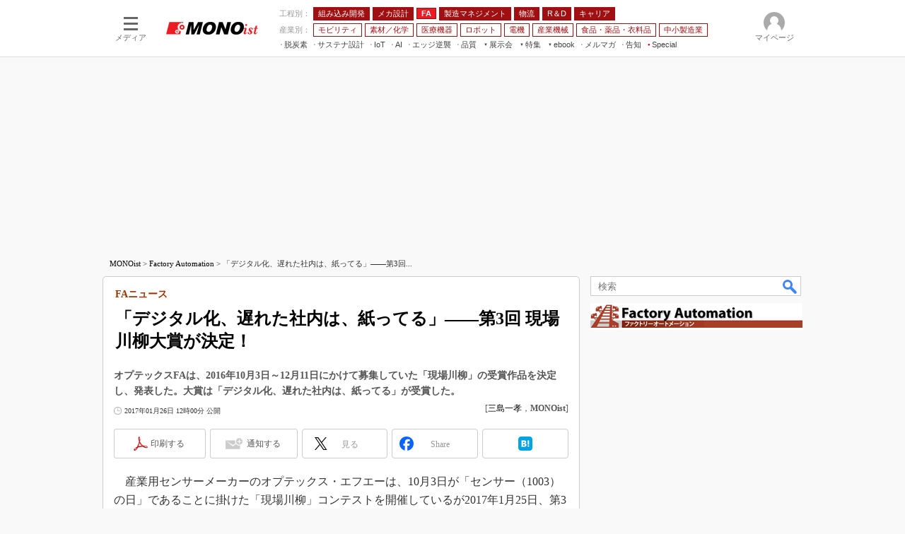

--- FILE ---
content_type: text/html
request_url: https://monoist.itmedia.co.jp/mn/spv/1701/26/news070.html
body_size: 19466
content:
























































<!DOCTYPE html>
<html lang="ja">
<head>
<meta charset="shift_jis">





<!-- headTop -->


















<meta http-equiv="x-dns-prefetch-control" content="on">

<meta name="referrer" content="no-referrer-when-downgrade">
<script>var masterChannel='mn',masterType='article',prFlag='',ttprFlag='',erFlag = '',swspv='(none)',summaryFlag='(none)',summaryURL='',referenceFlag='(none)';</script>
<script src="/js/spv/movePC2SP.js?date=202509161040"></script>

<link rel="apple-touch-icon" sizes="152x152" href="https://image.itmedia.co.jp/nac/spv/mn_apple-touch-icon-152x152.png">


<meta name="apple-mobile-web-app-title" content="MONOist">

<meta name="viewport" content="initial-scale=1,user-scalable=1,maximum-scale=5">
<meta name="format-detection" content="telephone=no">


	
		
		<meta name="TMP_SeriesID" id="TMP_SeriesID" content="187">
	
	
		
		<meta name="TMP_JointWriterID" id="TMP_JointWriterID" content="205753">
	
	
		
			
				
				<link rel="canonical" href="https://monoist.itmedia.co.jp/mn/articles/1701/26/news070.html">
			
		
	



<script type="application/ld+json">
{
"@context":"https://schema.org",
"@type":"Organization",
"url":"https://monoist.itmedia.co.jp/mn/spv/",
"logo":"https://image.itmedia.co.jp/images/logo/w200_mn.png"
}
</script>
<script type="application/ld+json">
{
"@context":"https://schema.org",
"@type":"Person",
"name":"MONOist",
"url":"https://monoist.itmedia.co.jp/mn/spv/",
"sameAs":["https://www.facebook.com/MONOist","https://twitter.com/MONOist_itmedia"]
}
</script>
<!-- /headTop -->



<meta property="og:title" content="「デジタル化、遅れた社内は、紙ってる」――第3回 現場川柳大賞が決定！">
<meta property="og:description" content="オプテックスFAは、2016年10月3日～12月11日にかけて募集していた「現場川柳」の受賞作品を決定し、発表した。大賞は「デジタル化、遅れた社内は、紙ってる」が受賞した。">
<meta property="og:site_name" content="MONOist">
<!-- OGP -->
<!-- article -->
<meta property="og:url" content="https://monoist.itmedia.co.jp/mn/articles/1701/26/news070.html">
<meta property="og:type" content="article">
<meta property="og:image" content="https://image.itmedia.co.jp/mn/articles/1701/26/l_km_senryu1.jpg">

<meta property="article:published_time" content="2017-01-26T12:00:00">

<meta property="fb:app_id" content="534261890081474">
<meta name="twitter:card" content="summary">
<meta name="twitter:site" content="@MONOist_itmedia">
<meta name="twitter:creator" content="@MONOist_itmedia">


<!-- /OGP -->

<title>「デジタル化、遅れた社内は、紙ってる」――第3回 現場川柳大賞が決定！：FAニュース - MONOist</title>










<meta name="robots" content="max-image-preview:standard">


<!-- JSONLD ARTICLE -->
<script type="application/ld+json">
{
"@context":"https://schema.org",
"@type":"NewsArticle",
"mainEntityOfPage":{
"@type":"WebPage",
"@id":"https://monoist.itmedia.co.jp/mn/spv/1701/26/news070.html"
},
"isAccessibleForFree": "False",
"hasPart": {
"@type": "WebPageElement",
"isAccessibleForFree": "False",
"cssSelector": ".subscription"
},
"image":["https://image.itmedia.co.jp/images/logo/1200x630_500x500_mn.gif"],
"datePublished":"2017-01-26T12:00:00Z",
"dateModified":"2017-01-26T12:00:00Z",
"headline":"「デジタル化、遅れた社内は、紙ってる」――第3回 現場川柳大賞が決定！：FAニュース",
"author":
{
"@type":"Person",
"name":"三島一孝",
"url":"https://www.itmedia.co.jp/author/205753/spv/"
},
"publisher":{
"@type":"Organization",
"name":"MONOist",
"url":"https://monoist.itmedia.co.jp/mn/spv/",
"logo":{
"@type":"ImageObject",
"url":"https://image.itmedia.co.jp/images/logo/amp_publisher_mn.gif"
}
},
"description":"オプテックスFAは、2016年10月3日～12月11日にかけて募集していた「現場川柳」の受賞作品を決定し、発表した。大賞は「デジタル化、遅れた社内は、紙ってる」が受賞した。",
"articleSection":"ニュース",
"keywords":"FA,川柳,コンテスト,FAニュース,産業用センサー,最近の注目ニュース,Factory Automation"
}
</script>
<script type="application/ld+json">
{
"@context":"https://schema.org",
"@type":"BreadcrumbList",
"itemListElement":
[
{"@type":"ListItem","position":1,"item":{"@id":"https://monoist.itmedia.co.jp/mn/spv/","name":"MONOist","image":"https://image.itmedia.co.jp/images/logo/w200_mn.png"}},

{"@type":"ListItem","position":2,"item":{"@id":"https://monoist.itmedia.co.jp/mn/spv/1701/26/news070.html","name":"「デジタル化、遅れた社内は、紙ってる」――第3回 現場川柳大賞が決定！"}}

]
}
</script>

<script type="application/ld+json">
{
"@context":"https://schema.org",
"@type":"BreadcrumbList",
"itemListElement":
[
{"@type":"ListItem","position":1,"item":{"@id":"https://monoist.itmedia.co.jp/mn/spv/","name":"MONOist","image":"https://image.itmedia.co.jp/images/logo/w200_mn.png"}},
{"@type":"ListItem","position":2,"item":{"@id":"https://monoist.itmedia.co.jp/mn/series/spv/","name":"連載一覧"}},
{"@type":"ListItem","position":3,"item":{"@id":"https://monoist.itmedia.co.jp/mn/series/187/spv/","name":"FAニュース"}},
{"@type":"ListItem","position":4,"item":{"@id":"https://monoist.itmedia.co.jp/mn/spv/1701/26/news070.html","name":"「デジタル化、遅れた社内は、紙ってる」――第3回 現場川柳大賞が決定！"}}
]
}
</script>

<!-- /JSONLD ARTICLE -->
<meta name="channel" content="MONOist">
<meta name="masterChannel" content="mn">
<meta name="masterType" content="article">
<meta name="prFlag" content="">
<meta name="ttprFlag" content="">
<meta name="keywordIDs" content=",,">
<meta name="adOption" content="/fa">
<meta name="adOptionName" content="/fa">
<meta name="extraIDs" content="at-news	ao-mn-subtop-fa	kw-recomendnews	kw-mn-subtop-fa">
<meta name="TTIDs" content="at-news">
<meta name="ccid" content="">
<meta name="rcid" content="">
<meta name="rcid_filename" content="">
<meta name="erFlag" content="">
<meta name="build" content="2017年1月26日">
<meta name="keywords" content="FA,川柳,コンテスト,FAニュース,産業用センサー,最近の注目ニュース,Factory Automation">
<meta name="description" content="オプテックスFAは、2016年10月3日～12月11日にかけて募集していた「現場川柳」の受賞作品を決定し、発表した。大賞は「デジタル化、遅れた社内は、紙ってる」が受賞した。">

<meta name="adpath" content="root/smartphone/mn/article">


<meta name="cXenseParse:itm-subsc-flag" content="1">
<meta name="cXenseParse:itm-subsc-type" content="force">

<meta name="host" content="https://monoist.itmedia.co.jp">
<meta name="pcurl" content="/mn/articles/1701/26/news070.html">
<meta name="spurl" content="/mn/spv/1701/26/news070.html">
<meta name="referenceURL" content="/mn/spv/1701/26/news070_00.html" id="referenceURL">
<script>
const ArticleDataDefinition = {
    VariousURLs: {
        HOST: 'https://monoist.itmedia.co.jp',
        PCV: '/mn/articles/1701/26/news070.html',
        SPV: '/mn/spv/1701/26/news070.html',
        AMP: '/mn/amp/1701/26/news070.html',
        SUMMARY_SPV: '',
        REFERENCE_PCV: '/mn/articles/1701/26/news070_00.html',
        REFERENCE_SPV: '/mn/spv/1701/26/news070_00.html'
    }
};
</script>

<!--mn globalStylesheet-->
<link rel="stylesheet" href="https://www.itmedia.co.jp/css/spv/html5base_v2.css?date=202503051103">
<link rel="stylesheet" href="https://www.itmedia.co.jp/css/spv/cmsInput_v2.css?date=202509081222">
<link rel="stylesheet" href="https://www.itmedia.co.jp/css/spv/gam.css?date=202511041037">
<!--/mn globalStylesheet-->


<!--mn globalJavascript-->

<script src="/js/spv/html5base.js?date=202512091010"></script>
<script src="/js/spv/articles.js?date=202501291050"></script>

<script src="//fc.itmedia.co.jp/fpcookie?site_id=itm_" async></script>
<!--/mn globalJavascript-->


<!-- mn gtag_head.html -->

	
<!-- GAM設定 -->
<script src="/js/gamServerEnvironment.js?date=202107151140"></script>
<script>
window.googletag = window.googletag || {};
window.googletag.cmd = window.googletag.cmd || [];
</script>
<script async src="https://securepubads.g.doubleclick.net/tag/js/gpt.js"></script>
<script src="/js/lib/gam_common.js?date=202511251350"></script>
<script>
// 共通処理
window.gam_logop = {};
// refresh処理
const refreshGam = function(slot,dc){
	googletag.cmd.push(function(){
		let gframe = '';
// 共通

// article all
	
// article
		if(slot == 'SpvLink') gframe = [gam_spl1,gam_spl2,gam_spl3,gam_spl4,gam_spl5,gam_spl6,gam_spl7,gam_spl8,gam_spl9,gam_spl10];
		if(slot == 'BelowArtRectangle') gframe = [gam_bar1];
		if(slot == 'TextAd') gframe = [gam_txt1,gam_txt2,gam_txt3],dc = true;
	

		if(gframe) googletag.pubads().refresh(gframe);
		if(dc) gamDeliveryCheck();
	});
};

// refresh引数
// 共通

// article共通
		
// article
var gam_spl1,gam_spl2,gam_spl3,gam_spl4,gam_spl5,gam_spl6,gam_spl7,gam_spl8,gam_spl9,gam_spl10,gam_txt1,gam_txt2,gam_txt3,gam_bar1;
	

googletag.cmd.push(function(){
	googletag.pubads().collapseEmptyDivs();
	googletag.pubads().setCentering(true);
// ユニット設定
	const sd = '/43042345/mn/';
// 共通

// article共通
	
// article
	gam_bar1 = googletag.defineSlot(sd + 'SP_article_BelowArtRectangle',[[300,250],[300,300],[300,600]],'SP_BelowArtRectangle').addService(googletag.pubads());
	gam_spl1 = googletag.defineSlot(sd + 'SP_SpvLink',['fluid'],'SP_SpvLink_1').setTargeting('slot_pos','1').addService(googletag.pubads());
	gam_spl2 = googletag.defineSlot(sd + 'SP_SpvLink',['fluid'],'SP_SpvLink_2').setTargeting('slot_pos','2').addService(googletag.pubads());
	gam_spl3 = googletag.defineSlot(sd + 'SP_SpvLink',['fluid'],'SP_SpvLink_3').setTargeting('slot_pos','3').addService(googletag.pubads());
	gam_spl4 = googletag.defineSlot(sd + 'SP_SpvLink',['fluid'],'SP_SpvLink_4').setTargeting('slot_pos','4').addService(googletag.pubads());
	gam_spl5 = googletag.defineSlot(sd + 'SP_SpvLink',['fluid'],'SP_SpvLink_5').setTargeting('slot_pos','5').addService(googletag.pubads());
	gam_spl6 = googletag.defineSlot(sd + 'SP_SpvLink',['fluid'],'SP_SpvLink_6').setTargeting('slot_pos','6').addService(googletag.pubads());
	gam_spl7 = googletag.defineSlot(sd + 'SP_SpvLink',['fluid'],'SP_SpvLink_7').setTargeting('slot_pos','7').addService(googletag.pubads());
	gam_spl8 = googletag.defineSlot(sd + 'SP_SpvLink',['fluid'],'SP_SpvLink_8').setTargeting('slot_pos','8').addService(googletag.pubads());
	gam_spl9 = googletag.defineSlot(sd + 'SP_SpvLink',['fluid'],'SP_SpvLink_9').setTargeting('slot_pos','9').addService(googletag.pubads());
	gam_spl10 = googletag.defineSlot(sd + 'SP_SpvLink',['fluid'],'SP_SpvLink_10').setTargeting('slot_pos','10').addService(googletag.pubads());
	gam_txt1 = googletag.defineSlot(sd + 'SP_article_Text',['fluid'],'SP_Text_1').setTargeting('slot_pos','1').addService(googletag.pubads());
	gam_txt2 = googletag.defineSlot(sd + 'SP_article_Text',['fluid'],'SP_Text_2').setTargeting('slot_pos','2').addService(googletag.pubads());
	gam_txt3 = googletag.defineSlot(sd + 'SP_article_Text',['fluid'],'SP_Text_3').setTargeting('slot_pos','3').addService(googletag.pubads());
	

	gam_keyValue(); // Key-Value取得
	googletag.pubads().enableSingleRequest();
	googletag.pubads().disableInitialLoad();
	googletag.enableServices();
});
</script>

<!-- /mn gtag_head.html -->


<!-- gtm.html -->
<!-- Google Tag Manager -->
<script>(function(w,d,s,l,i){w[l]=w[l]||[];w[l].push({'gtm.start':
new Date().getTime(),event:'gtm.js'});var f=d.getElementsByTagName(s)[0],
j=d.createElement(s),dl=l!='dataLayer'?'&l='+l:'';j.async=true;j.src=
'https://www.googletagmanager.com/gtm.js?id='+i+dl;f.parentNode.insertBefore(j,f);
})(window,document,'script','dataLayer','GTM-W3CLTQN');</script>
<!-- End Google Tag Manager -->
<!-- /gtm.html -->

<!--headBtm-->

<!--/headBtm-->

</head>
<body id="mn" class="">
<!--bodyTop-->



<!-- Cxense Header -->
<script src="//cx.api.itmedia.co.jp/v1.js"></script>
<script src="//tr.api.itmedia.co.jp/cc/v1.js"></script>
<script src="//cdn.cxense.com/cx.js"></script>
<script src="//cdn.cxense.com/cx.cce.js"></script>
<script src="/js/lib/cx_v2_cce.js?date=202507231610"></script>
<script>
var cx_segments = cX.getUserSegmentIds({persistedQueryId:'32780b6d6fb51c7b1fefeb67a7e3305b165e5c6a'});
var cx_k_param = cx_api_itm('ad');
</script>

<!--/bodyTop-->

<!--masterBodyWrapStart-->
<div id="slideBox_footer"></div>
<div id="masterWrap">
<div id="slideBox_transparent"></div>
<div class="slideBox" id="slideBox_left"><!-- SLIDE LEFT -->

	<!--localNavigation mn -->
	<div id="slideLeft_local"></div>


	<div id="slideLeft_backnum"></div>


<div id="slideLeft_global"></div>
<!-- SLIDE LEFT -->
</div>
<div class="slideBox" id="slideBox_right"><div id="setting"></div>
</div>
<div id="headerstyle_fixed">
<header id="masterHeader">
	<div id="masterHeaderCustomise">
		<div class="slideBtn" id="slideBtn_left"><div class="slideBtnArea"></div></div>
		<div class="slideBtn" id="slideBtn_rank"><div class="slideBtnArea"></div></div>
		<div class="slideBtn" id="slideBtn_search"><div class="slideBtnArea"></div></div>
		<div class="slideBtn" id="slideBtn_right"><div class="slideBtnArea"></div></div>
	</div>
	<div id="masterLogoGroup">
		<div id="masterLogo">
		
			
		<a href="//monoist.itmedia.co.jp/mn/spv/"><img src="https://image.itmedia.co.jp/images/logo/spvheader_mn.gif" width="90" height="13" alt="MONOist"></a>
			
		
		</div>
	</div>
</header>
</div>
<div id="colBoxRankingTop"></div>
<div id="colBoxSearchTop"><div class="colBoxSearch">

	<div class="colBox" style="padding:0 5px;">
		<div class="colBoxOuter">
			<div class="colBoxHead"><div class="colBoxHeadname">検索</div></div>
		</div>
		<div id="colBoxSearchClose"></div>
	</div>
	<gcse:search></gcse:search>

</div></div>
<div id="masterWrapOuter">
<div id="masterWrapInner">
<div id="headerstyle_static"></div>

<!-- parts_warning -->

<div id="colBoxHeaderInformation"></div><!--DOM INNER HTML 用（告知等）-->

	<!-- HTML SCROLL NAVIGATION -->


<link rel="stylesheet" href="https://www.itmedia.co.jp/css/spv/parts_scrollNavigation.css?202208241050">
<div id="colBoxHeaderNavigation" class="colBox colBoxScrollNavigation">
<div id="colBoxHeaderNavigationOut" class="colBoxScrollNavOut bg-Red">
<div id="colBoxHeaderNavigationIn" class="colBoxScrollNavIn">
<a href="https://monoist.itmedia.co.jp/mn/subtop/embedded/spv/" class="">組み込み開発</a><a href="https://monoist.itmedia.co.jp/mn/subtop/mecha/spv/" class="">メカ設計</a><a href="https://monoist.itmedia.co.jp/mn/subtop/pro/spv/" class="">製造マネジメント</a><a href="https://monoist.itmedia.co.jp/mn/subtop/carele/spv/" class="">モビリティ</a><a href="https://monoist.itmedia.co.jp/mn/subtop/fa/spv/" class="">FA</a><a href="https://monoist.itmedia.co.jp/mn/subtop/material_chemical/spv/" class="">素材／化学</a><a href="https://www.itmedia.co.jp/topics/1606/iiot/" class="">製造業×IoT</a><a href="https://monoist.itmedia.co.jp/mn/subtop/features/quality/" class="">製造業×品質</a><a href="https://monoist.itmedia.co.jp/mn/subtop/features/sustainable/" class="">サステナブル設計</a><a href="https://monoist.itmedia.co.jp/mn/subtop/editorsnote/spv/" class="">編集後記</a>
</div>
</div>
</div>
<script>
(function(){
	const sn = document.getElementById('colBoxHeaderNavigation');
	const sn_out = document.getElementById('colBoxHeaderNavigationOut');
	const sn_in = document.getElementById('colBoxHeaderNavigationIn');
	const sn_class = 'colBox colBoxScrollNavigation';
	const sn_a = sn_out.getElementsByTagName('a');
	let sn_w = 0;
	for(var i = 0; i < sn_a.length; i++){
		sn_w += getElementWH(sn_a[i])['w'];
		sn_a[i].addEventListener('touchstart',function(evt){
			evt.target.className += ' active';
		},false);
		sn_a[i].addEventListener('touchend',function(evt){
			evt.target.className = evt.target.className.replace(' active','');
		},false);
	}
	const float_evt = function(){
		const sn_bw = getBrowserWH()['w'];
		if(sn_bw < sn_w){
			var mv = sn_out.scrollLeft;
			sn_in.style.width = (sn_w + 1) + 'px';
			if(mv <= 0){
				sn.className = sn_class + ' rightArrow';
			}else if(mv >= (sn_w - sn_bw)){
				sn.className = sn_class + ' leftArrow';
			}else{
				sn.className = sn_class + ' leftArrow rightArrow';
			}
		}
	};
	float_evt();
	sn_out.addEventListener('scroll',float_evt,false);
})();
</script>
<!-- parts_scrollNavigation_mn -->








<!-- AFFILIAT -->

	<!-- masterType = article -->
	
		<!-- prFlag = not PR -->
		
			<!-- masterChannel = other -->
			<!-- no AFFILIAT -->
		
	




<!--masterBodyWrapStart-->

<div id="masterBody">
	<!--masterBodyStart-->
<!--masterBodyStart-->

	<div id="masterContents">
		<div id="masterMain">
			<!--masterMainStart-->


	
		
			<!-- NOT Ads under masterMain -->
		
	



	





<!--masterMainStart-->

				<article id="cmsWrap">
					<div id="cmsHeader" class="cmsHeader">
						<div id="cmsType" class="cmsType">ニュース</div>
						<div id="cmsDate" class="cmsDate"><time id="update" class="update" datetime="2017-01-26T12:00:00">2017年1月26日</time></div>
						<div id="cmsTitleGroup">
						<div id="cmsTitle" class="cmsTitle"><h1 class="title"><span class="title__maintext">「デジタル化、遅れた社内は、紙ってる」――第3回 現場川柳大賞が決定！</span><i class="title__delimiter">：</i><i class="title__subtitle">FAニュース</i></h1></div>
						
						<div id="cmsAbstract" class="cmsAbstract">
						<p>オプテックスFAは、2016年10月3日～12月11日にかけて募集していた「現場川柳」の受賞作品を決定し、発表した。大賞は「デジタル化、遅れた社内は、紙ってる」が受賞した。</p>
						</div>
						
						</div>
						<div id="cmsInfo" class="cmsInfo">
							<span id="byline" class="byline">[<a href="https://www.itmedia.co.jp/author/205753/spv/" class="cmsAuthorlink">三島一孝</a>，MONOist]</span>
							<span id="pclink" class="pclink"><a href="javascript:void(0);" onClick="movePC2SP({'name':'pc2sp','click':true});">PC用表示</a></span>
							<span id="reflink"><a href="/mn/spv/1701/26/news070_00.html">関連情報</a></span>
						</div>
					</div>
					<!--cmsBodyWrapStart-->

	<!-- masterChannel ne kn -->
	
	<!-- SOCIALBUTTON TOP -->
	
		
			<div class="colBoxClear h5px"></div>
			<div class="wrap_social wrap_social_big" data-position="top">
				<div class="box_social"><div class="btn_social btn_social_fb">Share</div></div>
				<div class="box_social"><div class="btn_social btn_social_tw">Tweet</div></div>
				<div class="box_social"><div class="btn_social btn_social_ln">LINE</div></div>
				<div class="box_social"><div class="btn_social btn_social_hb">Hatena</div></div>
				
			</div>
			<div class="colBoxClear h5px"></div>
		
	

	<!-- PR TEXT -->
	
		
			
				
				<!-- masterChannel ne news -->
				
				
				<div id="TextAd">
					<div id="SP_Text_1" style="width:auto;min-height:24px;"></div>
					<div id="SP_Text_2" style="width:auto;min-height:24px;"></div>
					<div id="SP_Text_3" style="width:auto;min-height:24px;"></div>
					<script>refreshGam('TextAd');</script>
				</div>
				
			
		
	

<!--cmsBodyWrapStart-->

					<div id="cmsBody">
						<!--cmsBodyStart-->
<!-- SET LOGO -->

	<!-- masterType == article -->
	
		<!-- masterChannel ne lifestyle|ait|news|business -->
	

<!--cmsBodyStart-->

							<div id="cmsMark"><!-- null for itmedia-->
</div>
							<!-- cmsBodyCtrlTop -->
							
							<!-- cmsBodyMainStart -->



<div id="cmsBodyMain">
							
							
<p>　産業用センサーメーカーのオプテックス・エフエーは、10月3日が「センサー（1003）の日」であることに掛けた「現場川柳」コンテストを開催しているが2017年1月25日、第3回コンテストの受賞作品を発表した。</p>
<p>　オプテックス・エフエーでは、センサーの日に掛け、毎年10月にFA用センサーに関する啓蒙企画を実施。その目玉企画である「現場川柳」とは、モノづくりに関わる製造・開発設計・物流・営業などのあらゆる“現場”にまつわるエピソードを五・七・五で表現したもので、2014年に第1回を開催した。この第1回の開催で、大賞の「最近は、検査も妻も、非接触」など秀逸な作品が集まり恒例となり、2016年度は第3回コンテストが開催されていた。</p>
<p>　第3回の応募作品総数は前回の2倍以上となる7187作品となり、社内選考委員とともに、元エンジニア漫画家の見ル野栄司氏を特別選考委員に招き、大賞（1作品）、新設の見ル野賞（1作品）、優秀賞（3作品）、入賞（10作品）を選出した。大賞、優秀賞、見ル野賞に選ばれたのは以下の通り。</p><!--articles_ad1-->

	<!-- SPBANNER -->
	
	<!-- nl|fav|kn|ait|bt|edn|ee|enterprise|executive|mm|mn|smartjapan|tf|tt -->
	

<!--articles_ad1-->

<div class="subscription">
<h2 class="format--crosshead">大賞「デジタル化、遅れた社内は、紙ってる」</h2>
<!--CAP-->
<div id="col250c"><a name="l_km_senryu1.jpg"></a><a href="https://image.itmedia.co.jp/l/im/mn/articles/1701/26/l_km_senryu1.jpg"><img src="https://image.itmedia.co.jp/mn/articles/1701/26/km_senryu1.jpg" width="245" height="221" alt="photo"></a></div>
<!--CAPEND-->
<h2 class="format--crosshead">優秀賞「AIは、無いが我が社にゃ、愛がある」</h2>
<!--CAP-->
<div id="col250c"><a name="l_km_senryu2.jpg"></a><a href="https://image.itmedia.co.jp/l/im/mn/articles/1701/26/l_km_senryu2.jpg"><img src="https://image.itmedia.co.jp/mn/articles/1701/26/km_senryu2.jpg" width="245" height="231" alt="photo"></a></div>
<!--CAPEND-->
<h2 class="format--crosshead">優秀賞「妻怒る、故障の製品、我が社製」</h2>
<!--CAP-->
<div id="col250c"><a name="l_km_senryu3.jpg"></a><a href="https://image.itmedia.co.jp/l/im/mn/articles/1701/26/l_km_senryu3.jpg"><img src="https://image.itmedia.co.jp/mn/articles/1701/26/km_senryu3.jpg" width="245" height="234" alt="photo"></a></div>
<!--CAPEND-->
<h2 class="format--crosshead">優秀賞「宇宙行く、部品へそっと、指紋付け」</h2>
<!--CAP-->
<div id="col250c"><a name="l_km_senryu4.jpg"></a><a href="https://image.itmedia.co.jp/l/im/mn/articles/1701/26/l_km_senryu4.jpg"><img src="https://image.itmedia.co.jp/mn/articles/1701/26/km_senryu4.jpg" width="245" height="231" alt="photo"></a></div>
<!--CAPEND-->
<h2 class="format--crosshead">見ル野賞「定年後、再雇用され、テクノロ爺」</h2>
<!--CAP-->
<div id="col250c"><a name="l_km_senryu5.jpg"></a><a href="https://image.itmedia.co.jp/l/im/mn/articles/1701/26/l_km_senryu5.jpg"><img src="https://image.itmedia.co.jp/mn/articles/1701/26/km_senryu5.jpg" width="245" height="234" alt="photo"></a></div>
<!--CAPEND-->
<br clear="all">
<p>　その他の入賞作品は以下のようになっている。</p>
<ul>
<li>長男の、出来の悪さは、初期不良（てぬきうどんさん）</li>
<li>日本製、汗して造る、外国人（夜明け前さん）</li>
<li>赤ボタン、1度は押して、みたくなる（しげぽん118さん）</li>
<li>見学の、子供の指摘が、ドリル並み（coniさん）</li>
<li>合わぬなら、合うまで測ろう、別ノギス（松庵さん）</li>
<li>この俺を、センサーだけは、無視しない（さごじょうさん）</li>
<li>騒音で、パントマイムが、上手くなる（さんじろうさん）</li>
<li>検査機の、電源忘れて、不良ゼロ（土日静寂さん）</li>
<li>なぜ残る、迷子の部品、君の名は（ひだまりんさん）</li>
<li>鉄分は、現場で取れと、妻が言う（じゃずさん）</li>
</ul>
<p>　同社では第3回の応募作品の傾向として「『IoT』や『AI』など、デジタル化による革新が進むものづくりのトレンドをうたった作品が多かった」とコメントしている。</p>
<div class="endkwd"><div class="box">
<h2 class="format--crosshead">関連キーワード</h2>
<h3 class="format--subheading"><A href="https://www.itmedia.co.jp/spv/keywords/fa.html">FA</A> | <A href="https://www.itmedia.co.jp/spv/keywords/senryu.html">川柳</A> | <A href="https://www.itmedia.co.jp/spv/keywords/contest.html">コンテスト</A> | <A href="https://www.itmedia.co.jp/spv/keywords/fa_news.html">FAニュース</A> | <A href="https://www.itmedia.co.jp/spv/keywords/sangyo_sensor.html">産業用センサー</A></h3>
<br clear="all"><span></span></div></div>
<!-- include ad before related -->
</div><!-- subscription end -->

							<div id="cmsCopyright"><p><p>Copyright &copy; ITmedia, Inc. All Rights Reserved.</p>
</p></div>
							</div>






	
		<!--insert_articles_ad-->
		
	

<!--articles_ad2-->



		
<div id="cmsReference"><a href="/mn/spv/1701/26/news070_00.html">関連情報</a></div>
<script>(function(d){var id = 'cmsReference',my_e = d.getElementById(id).getElementsByTagName('a')[0];touch2click(my_e,function(){cx_pp_event(id);});})(document);</script>
		



<!-- cmsSeriesList -->

	<!-- SeriesID_Flag == 1 -->
	
		<!-- SeriesID ne 962 -->
	<div id="cmsSeriesList"></div>
	<script src="/js/spv/cmsSeriesList.js?date=202309051440"></script>
	<script src="/include/series/187/list.json" defer></script>
	



	<!-- NOT TT LOGLY -->


<!-- TT PR NO byline -->

	<!-- masterChannel = not tt -->



<!-- SOCIALBUTTON BTM -->

	<!-- NOT SOCIALBUTTON BTM -->



	
		<div id="belowArticleRectangle" class="colBoxIndex colBoxIndexAD">
			<!-- AD RECTANGL JS OR IFRAME -->
			
			<div id="BelowArtRectangle" class="gad">
				<div id="SP_BelowArtRectangle" style="min-width:300px;min-height:250px;"></div>
				<script>refreshGam('BelowArtRectangle');</script>
			</div>
			
		</div>
	


<!--articles_ad2-->

<!-- cmsBodyMainEnd -->

							
							<!-- cmsBodyCtrlBtm -->

	<!-- masterChannel ne business -->

<!-- /cmsBodyCtrlBtm -->
							
							<div class="endlink" id="endlinkConnection">
<h3 class="format--subheading">関連記事</h3>
<ul id="art">
<li class="endlink-art" id="endlink-art1"><a href="https://monoist.itmedia.co.jp/mn/spv/1601/22/news089.html"><img src="https://image.itmedia.co.jp/mn/articles/1601/22/news089.jpg" width="80" height="60" alt="「ライバルは、昔同期で、今はロボ」――第2回 現場川柳大賞が決定！" align="left">「ライバルは、昔同期で、今はロボ」――第2回 現場川柳大賞が決定！</a><br>
オプテックスFAは、2015年10月3日～12月13日まで募集していた「現場川柳」の受賞作品を決定し、発表した。</li>
<li class="endlink-art" id="endlink-art2"><a href="https://monoist.itmedia.co.jp/mn/spv/1501/16/news031.html"><img src="https://image.itmedia.co.jp/mn/articles/1501/16/news031.jpg" width="80" height="60" alt="「最近は、検査も妻も、非接触」――第1回 現場川柳 大賞が決定！" align="left">「最近は、検査も妻も、非接触」――第1回 現場川柳 大賞が決定！</a><br>
オプテックスFAは、2014年10月3日～11月30日まで募集していた「現場川柳」の受賞作品を決定し、発表した。</li>
<li class="endlink-art" id="endlink-art3"><a href="https://monoist.itmedia.co.jp/mn/spv/1410/03/news069.html"><img src="https://image.itmedia.co.jp/mn/articles/1410/03/news069.jpg" width="80" height="60" alt="製造現場にまつわる「FA現場川柳」の募集を開始――オプテックスFA" align="left">製造現場にまつわる「FA現場川柳」の募集を開始――オプテックスFA</a><br>
オプテックスFAは、10月3日が「センサーの日」であることを掛け、産業用画像センサーの普及促進のため、製造現場にまつわる「FA現場川柳」の募集を開始した。入賞作品については12月上旬に発表する。</li>
<li class="endlink-art" id="endlink-art4"><a href="https://monoist.itmedia.co.jp/mn/spv/1701/16/news039.html"><img src="https://image.itmedia.co.jp/mn/articles/1701/16/news039.jpg" width="80" height="60" alt="スマートファクトリーがいよいよ現実解へ、期待される「見える化」の先" align="left">スマートファクトリーがいよいよ現実解へ、期待される「見える化」の先</a><br>
ドイツのインダストリー4.0がきっかけとなり関心が高まった、IoTを活用したスマートファクトリー化への動きだが、2017年は現実的成果が期待される1年となりそうだ。既に多くの実証成果が発表されているが、2017年は、実導入ベースでの成功事例が生まれることが期待される。</li>
<li class="endlink-art" id="endlink-art5"><a href="https://monoist.itmedia.co.jp/mn/spv/1701/11/news044.html"><img src="https://image.itmedia.co.jp/mn/articles/1701/11/news044.jpg" width="80" height="60" alt="機械は人の仕事を奪わない、“人とロボットがともに働く現場”が拡大へ" align="left">機械は人の仕事を奪わない、“人とロボットがともに働く現場”が拡大へ</a><br>
2016年は人工知能関連技術が大きな注目を集めて「機械が人間の仕事を奪う」という議論が大いに盛り上がりを見せた。こうした一方で2017年には「現場」において、こうした動きと逆行するように見える「人とロボットが協力して働く世界」が始まりを迎える。</li>
</ul>
<h3 class="format--subheading">関連リンク</h3>
<ul id="lnk">
<li class="endlink-lnk" id="endlink-lnk1"><a href="http://www.optex-fa.jp/senryu/results_03/" target="_blank" rel="noopener">第3回現場川柳 結果</a></li>
<li class="endlink-lnk" id="endlink-lnk2"><a href="http://www.optex-fa.jp/" target="_blank" rel="noopener">オプテックス・エフエー</a></li>
<li class="endlink-lnk" id="endlink-lnk3"><a href="https://monoist.itmedia.co.jp/mn/subtop/fa/" target="_blank" rel="noopener">MONOist　FAフォーラム</a></li>
<li class="endlink-lnk" id="endlink-lnk4"><a href="https://id.itmedia.jp/isentry/contents?sc=df4865fca1f159162557359ef967f9502087f57527b0e030e139933e54f3061e&lc=9553627933b214db60798fe40d2b4f8497781d024f53d62dc1b12469b7d53784" target="_blank" rel="noopener">FAメルマガ登録ページ</a></li>
</ul>
</div>

							
							<!-- cmsBodyRelated -->
						<!-- cmsBodyEnd -->

<!-- 関連記事アブストラクト削除確認 -->
<script>
(function () {
    let endlink = document.getElementById('endlinkConnection');
    if(endlink){
        let endlinkart = endlink.getElementsByClassName('endlink-art');
        if(endlinkart.length > 0){
            for(let i=0;i<endlinkart.length;i++){
                console.log('_endlink_' + (i+1) + '_cut');
                let endlinkarthtml = endlinkart[i].innerHTML;
                if(endlinkart[i].innerHTML.indexOf('<br>') != -1){
                    endlinkarthtml = endlinkarthtml.substring(0,endlinkarthtml.indexOf('<br>'));
                    endlinkart[i].innerHTML = endlinkarthtml;
                }
            }
        };
    }
})();
</script>







<!--static_cce_modules - mn-->

<script>
/**
 * CCE (Content Customization Engine) Widget IDs
 * 各メディアの CCE モジュールで使用する WidgetId を一元管理
 *
 * 構造:
 * - mask: マスキャンペーンウィジェット (PCV/SPV共通)
 * - offer: オファーキャンペーンウィジェット (PCV のみ)
 * - exp: ABテスト用エクスペリエンスウィジェット
 *   - pc: PC版 WidgetId
 *   - sp: SP版 WidgetId
 *   - PR対応の場合は pr/default でネスト
 */

var CCE_WIDGET_IDS = {
  // EDN
  edn: {
    mask: '40862dbd60fa2f6137876a104db6921c5e5d4441',
    offer: 'c303e217c0d300c909b49e6a9ff4b0cee892e9ee',
    exp: {
      pc: '3a800b080d36d398d1bd463ecc97e64430d4430a',
      sp: 'eff97926eabb89015dc3d569c05f224f467ba9c1'
    }
  },

  // BUILT
  bt: {
    mask: 'd5d3fc936f5141ba4da08c0a7b95dcf34e3e8fd7',
    offer: '7a2fa08b20e31cc2ef23b4e48146b39335989f58',
    exp: {
      pc: '27ff6a4b2aef35c6e56451c3ad0f69cfed25b22b',
      sp: '93b6a58928dd13121a3f0dea3d0c122dfdb15dbf'
    }
  },

  // MONOist
  mn: {
    mask: '53d5f903b8124aa1106cc3e09bf6aafde5830611',
    offer: '5cebad56e9235803088886b2d5d74833aa5fb7d5',
    exp: {
      pc: '66d85c8f73ef05b137b71f0660433eae72f0ff3e',
      sp: 'ddbc4725f2a13e6ff6e51c5e6fc3b6983f96a1c3'
    }
  },

  // キーマンズネット
  kn: {
    exp: {
      pc: '424988dd7dbb48b341365fb15cd4efcc0e25e2c2',
      sp: '2b4b5105a59f21f89d7923c5205b812c3dc1d4c5'
    }
  },

  // EE Times Japan
  ee: {
    mask: '895b47a3284b8a5446cff8055f8200213d5e1d5b',
    offer: '7c5b161068a182272b26f7c67bed34b47fe2c88b',
    exp: {
      pc: '4ceb50d18052a7e96b05371753be4c6667914e72',
      sp: 'b6c707cf9e06d52870d16c9b4347dfac8cb958f5'
    }
  },

  // スマートジャパン
  smartjapan: {
    mask: 'c7ce311d45fdd4634bd1a5ad8544d894c4a73b65',
    offer: '8c54d9f5637f6200d46cccad3a60178e1e9c4495',
    exp: {
      pc: '9ecf9cc120167f12cc083b6a577370db993a4551',
      sp: '6c3ba3803b41c4f14c0ec319f99a40594ce1b13b'
    }
  },

  // TechTarget ジャパン
  tt: {
    exp: {
      pc: 'cc5bff9e9f395889b8b6ac238dfb30e48a9ae975',
      sp: 'cb8a69f4614a7f5a5c7ea5d77edfca55128a0e18'
    }
  },

  // ITmedia Mobile
  mobile: {
    exp: {
      pc: 'c8bd933f08d7f440c41668128ba69a8d1d375362',
      sp: 'a5c16b04a66cead881b6f71e2333be75fbb6029f'
    }
  },

  // ITmedia エンタープライズ（PR対応）
  enterprise: {
    exp: {
      pc: {
        pr: '5f084854394f3d21be116359c854b8d44eb9e535',
        default: '94953518cd3d466b4fc88c06ca3ad6a94c47334a'
      },
      sp: {
        pr: '27990a86cc019a70d51fae82c107ab8e07fa2453',
        default: '8314d4cf9f6d79ed4b5c21c214b4fd46b514f909'
      }
    }
  },

  // ITmedia AI+ （PR対応）
  aiplus: {
    exp: {
      pc: {
        pr: '5f084854394f3d21be116359c854b8d44eb9e535',
        default: 'd4135d1d57285130aa9f6dddab37899c910c11f8'
      },
      sp: {
        pr: '27990a86cc019a70d51fae82c107ab8e07fa2453',
        default: '2d3946bae2be595b595e9853156144bd53d44b39'
      }
    }
  },

  // ＠IT（PR対応）
  ait: {
    mask: '9a0ad8e5e78f363620d4f4a9a43450b3559c1796',
    offer: '2a87f14408471842467b603659e94e6bff3b713f',
    exp: {
      pc: {
        pr: '5f084854394f3d21be116359c854b8d44eb9e535',
        default: '92f6013a0fc1f17e96081452ed55595103687ac3'
      },
      sp: {
        pr: '27990a86cc019a70d51fae82c107ab8e07fa2453',
        default: '7dfc61481adb580f9a15f8c7c89f758b618d7acf'
      }
    }
  },

  // ITmedia ビジネスオンライン（PR対応）
  business: {
    exp: {
      pc: {
        pr: '5f084854394f3d21be116359c854b8d44eb9e535',
        default: 'e33e133642ac8fbd33d292ddd81e23c1e913e7f4'
      },
      sp: {
        pr: '27990a86cc019a70d51fae82c107ab8e07fa2453',
        default: '223dffe81be4e1596075010e1929abddd9342500'
      }
    }
  },

  // ITmedia マーケティング（PR対応）
  mm: {
    exp: {
      pc: {
        pr: '5f084854394f3d21be116359c854b8d44eb9e535',
        default: 'ca09861df6d7d8c99236e8d998398e316a4b4121'
      },
      sp: {
        pr: '27990a86cc019a70d51fae82c107ab8e07fa2453',
        default: '9bf5baba674f640334fb17d3c8ff4a0036f85176'
      }
    }
  },

  // ITmedia NEWS（PR対応）
  news: {
    exp: {
      pc: {
        pr: '5f084854394f3d21be116359c854b8d44eb9e535',
        default: '36fa65f53cced8cc856e6af4f5eb8ad973105173'
      },
      sp: {
        pr: '27990a86cc019a70d51fae82c107ab8e07fa2453',
        default: '600b6a60fc87d1219514e08a5e4ad3e91c5ac4a3'
      }
    }
  }
};

/**
 * ヘルパー関数: Experience WidgetId を取得
 * @param {string} media - メディアコード (例: 'aiplus', 'enterprise')
 * @param {boolean} isPC - PC版かどうか
 * @param {boolean} isPR - PR環境かどうか
 * @returns {string} WidgetId
 */
function getCCEExperienceWidgetId(media, isPC, isPR) {
  const config = CCE_WIDGET_IDS[media];
  if (!config || !config.exp) {
    console.error('[CCE] Unknown media or missing exp config:', media);
    return '';
  }

  const deviceKey = isPC ? 'pc' : 'sp';
  const widgetId = config.exp[deviceKey];

  // PR対応メディアの場合
  if (typeof widgetId === 'object') {
    return isPR ? widgetId.pr : widgetId.default;
  }

  return widgetId;
}

/**
 * ヘルパー関数: Campaign WidgetId を取得
 * @param {string} media - メディアコード
 * @param {string} type - 'mask' または 'offer'
 * @returns {string} WidgetId
 */
function getCCECampaignWidgetId(media, type) {
  const config = CCE_WIDGET_IDS[media];
  if (!config) {
    console.error('[CCE] Unknown media:', media);
    return '';
  }

  const key = type === 'mask' ? 'mask' : 'offer';
  return config[key] || '';
}

// グローバルスコープに公開（レガシー対応）
if (typeof window !== 'undefined') {
  window.CCE_WIDGET_IDS = CCE_WIDGET_IDS;
  window.getCCEExperienceWidgetId = getCCEExperienceWidgetId;
  window.getCCECampaignWidgetId = getCCECampaignWidgetId;
}
</script>

<div id="cceMaskCampaignWidget"></div>
<div id="cceOfferCampaignWidget"></div>
<div id="cceExperienceWidget"></div>

<script src="/js/lib/base_cce_widget_request.js?202601061120"></script>
<script>
(function(d){
	// SPV デバイスフラグ
	const isSPV = /\/spv\//.test( location.href );

	// マスクキャンペーン用
	const cceMaskTargetElementId = 'cceMaskCampaignWidget';
	const cceMaskWidgetId = getCCECampaignWidgetId('mn', 'mask');

	// オファーキャンペーン用
	const cceOfferTargetElementId = 'cceOfferCampaignWidget';
	const cceOfferWidgetId = getCCECampaignWidgetId('mn', 'offer');

	// AB 実験用
	const cceExperienceTargetElementId = 'cceExperienceWidget';
	const cceExperienceWidgetId_PCV = CCE_WIDGET_IDS.mn.exp.pc;
	const cceExperienceWidgetId_SPV = CCE_WIDGET_IDS.mn.exp.sp;

	// CCE モジュールの非同期リクエスト
	const requestAsyncModules = function() {
		//PCV / SPV で同一のウィジェットをリクエストする場合は分岐外にリクエストを記述
		
		// デバイスごとにウィジェットが異なる場合は分岐内の対応するデバイス側にリクエストを記述
		if( isSPV ) {
			//SPV
			cceModules.cceMaskRequest(cceMaskTargetElementId, cceMaskWidgetId);
			cceModules.widgetRequest(cceExperienceTargetElementId, cceExperienceWidgetId_SPV); //AB 実験
		} else {
			// PCV
			cceModules.widgetRequest(cceOfferTargetElementId, cceOfferWidgetId); //オファーキャンペーン
			cceModules.widgetRequest(cceExperienceTargetElementId, cceExperienceWidgetId_PCV); //AB 実験
		}
	}

	// 非同期実行モジュールのため DOM 構築を待つ 
	if( d.readyState === 'loading' ) {
		d.addEventListener("DOMContentLoaded", function(ev){
			ev.currentTarget.removeEventListener(ev.type, arguments.callee);

			// 非同期のモジュールをリクエスト
			requestAsyncModules();
		});
	} else {
		// 非同期のモジュールをリクエスト
		requestAsyncModules();
	}
})(document);
</script>

<!--/static_cce_modules - mn-->



<!-- /cmsBodyEnd -->

					</div>
					<!--cmsBodyWrapEnd-->

<script>
(function(d){
	var cmsBodyMain = d.getElementById('cmsBodyMain');
	var main = function(){
		window.addEventListener('DOMContentLoaded',function(){
			var ary = {
				'id':['noalign','CmsMembersControl','phsRanking'],
				'class':['balBox1','balAlign','cmsBodyBaloon','cmsVideo','cmsEmbeddedImgur','colBoxSalesRanking','colBoxButton','cmsBodyRank','cmsClick2visible','ricoh-theta-spherical-image']
			};
			var flag_niche = 0;
			for(var i = 0; i < ary.id.length; i++){
				if(d.getElementById(ary.id[i])){
					flag_niche = 1;break;
				}
			}
			if(!flag_niche){
				for(var i = 0; i < ary.class.length; i++){
					if(cmsBodyMain.getElementsByClassName(ary.class[i])[0]){
						flag_niche = 1;break;
					}
				}
			}
			if(flag_niche) addCSS('/css/spv/cmsInput.niche.css?date=202507011053');
		return;
		},false);
		window.addEventListener('load',function(){
			var e_pre = cmsBodyMain.getElementsByTagName('pre')[0];
			var evt_pre = function(){
				if( typeof prettyPrint != 'undefined' ) {  //preタグが存在していてかつ prettify.js が読み込み済み
					prettyPrint();
				}
			};
			if(e_pre) evt_pre();
		},false);
	};
	if(cmsBodyMain) main();
})(document);
</script>
<script src="/js/spv/enlarge.js?date=201811261230" defer></script>


<script>
(function(){
	var d = document;
	var meta = d.getElementsByTagName('head')[0].getElementsByTagName('meta');
	var metakey = '';
	for(var i = 0; i < meta.length; i++){
		if(meta[i].name.match('extraIDs')){
			metakey = meta[i];
			break;
		}
	}
	if(metakey == '') return false;
	var key = metakey.content;
	var sc = '';
	var lc = '';
	var description = '';
	if(key.match('ao-mn-subtop-embedded')){
		sc = 'a0a531122de465614efef1078901475b2d78b72b13d67968bd2bb7bd8558ae67';
		lc = '2ff2a721fab172f1ab7e77774978c698899249076747675c872eaa9b2f6780b8';
		description = 'この記事は、メールマガジン「電子機器設計／組み込み開発 メールマガジン」をお申し込みになると無料で閲覧できます。アイティメディアIDを持っている方は次のページでIDとパスワードを入力してください。登録されていない方は新規登録ボタンをクリックしてください。';
	}else if(key.match('ao-mn-subtop-robot')){
		sc = 'a0a531122de465614efef1078901475b2d78b72b13d67968bd2bb7bd8558ae67';
		lc = '2ff2a721fab172f1ab7e77774978c698899249076747675c872eaa9b2f6780b8';
		description = 'この記事は、メールマガジン「電子機器設計／組み込み開発 メールマガジン」をお申し込みになると無料で閲覧できます。アイティメディアIDを持っている方は次のページでIDとパスワードを入力してください。登録されていない方は新規登録ボタンをクリックしてください。';
	}else if(key.match('ao-mn-subtop-pro')){
		sc = '40794500a2845c943a0f4910461d9c39868a2930f689d2dfa9659625aa7a15cc';
		lc = 'd0f451801443fa1478e1cf080e8d63dead650c9712b2631edf7e1658a98967d9';
		description = 'この記事は、メールマガジン「製造マネジメント メールマガジン」をお申し込みになると無料で閲覧できます。アイティメディアIDを持っている方は次のページでIDとパスワードを入力してください。登録されていない方は新規登録ボタンをクリックしてください。';
	}else if(key.match('ao-mn-subtop-mecha')){
		sc = '6db44caad5c968a5ec334024daa615d29998fa79f82797cc12141871d0ffbd7b';
		lc = '34be1021b378c5701b4dd1430970982e0dbe72b3b340018d7a9b65939881ed7b';
		description = 'この記事は、メールマガジン「メカ設計 メールマガジン」をお申し込みになると無料で閲覧できます。アイティメディアIDを持っている方は次のページでIDとパスワードを入力してください。登録されていない方は新規登録ボタンをクリックしてください。';
	}else if(key.match('ao-edn-carele')){
		sc = '025ca19d7b07d7f554fd7cd060b628e628d0f607afa3a6fde17c4488f35716d2';
		lc = 'f8b2f96ed09b16bfd24ff625c064408fe19143db121b7944763fcbcc69ab4991';
		description = 'この記事は、メールマガジン「モビリティ メールマガジン」をお申し込みになると無料で閲覧できます。アイティメディアIDを持っている方は次のページでIDとパスワードを入力してください。登録されていない方は新規登録ボタンをクリックしてください。';
	}else if(key.match('ao-mn-subtop-fa')){
		sc = '6d6ae523edc27b235030584adf12a890bf2b3c209da5b11b97d6b58c3ed66f60';
		lc = 'be1722b1d104ffb2753260682954754d9757b986013823c5df20f28e0f74e655';
		description = 'この記事は、メールマガジン「FA メールマガジン」をお申し込みになると無料で閲覧できます。アイティメディアIDを持っている方は次のページでIDとパスワードを入力してください。登録されていない方は新規登録ボタンをクリックしてください。';
	}else if(key.match('ao-mn-subtop-medical')){
		sc = '285b71922aaa01d870483d3b4f59e4a61c2057e1476854a810f387a1d2317806';
		lc = 'fde3f2e7127f6810eb4160bf7bb0563240d78c9d75a9a590b6d6244748a7f4ff';
		description = 'この記事は、メールマガジン「医療機器 メールマガジン」をお申し込みになると無料で閲覧できます。アイティメディアIDを持っている方は次のページでIDとパスワードを入力してください。登録されていない方は新規登録ボタンをクリックしてください。';
	}else if(key.match('ao-mn-subtop-material_chemical')){
		sc = 'd0f451801443fa1478e1cf080e8d63dead650c9712b2631edf7e1658a98967d9';
		lc = '8352dd9eb8b64669e0a8347fd37ae6e5cd67c817f2b4b1eec4475d466ab59eb7';
		description = 'この記事は、メールマガジン「素材／化学 メールマガジン」をお申し込みになると無料で閲覧できます。アイティメディアIDを持っている方は次のページでIDとパスワードを入力してください。登録されていない方は新規登録ボタンをクリックしてください。';
	}else{
		return false;
	}
	var js = d.createElement('script');
	js.src = '/js/spv/mask.js?date=202211121250';
	d.body.appendChild(js);
	js.addEventListener('load',function(){
	ISLOGIN({
		'isLoginURL':'//status.itmedia.co.jp/isLoginMN.cgi',
		'sc':sc,
		'lc':lc,
		'bc':1,
		'heading':'続きを読むには、<strong style="color:#F90;">会員登録（無料）</strong> が必須です',
		'description':description,
		'eVer':'26',
		'eVerStr':'id_mn_article-mask'
	});
	},false);
	return;
})();
</script>



<!--cmsBodyWrapEnd-->

				</article>
			
			<!--masterMainEnd-->
<script>
function scroll_inview(_idname,_xhrfile){
	var w = window;
	var d = document;
	var elem = d.getElementById(_idname); // コンテンツ展開先
	var browserH = getBrowserWH()['h']; // ブラウザ高さ
	var loading = function(){
		var e_wrap = d.createElement('div');
		var e_loader = d.createElement('div');
		var e_content = d.createElement('div');
		e_wrap.className = 'index-ajax-wrap';
		e_loader.className = 'index-ajax-loader';
		e_content.className = 'index-ajax-content';
		e_wrap.appendChild(e_loader);
		e_wrap.appendChild(e_content);
		elem.appendChild(e_wrap);
		var elementY = getElementXY(elem)['y']; // エレメント Y 位置
		var scrollY = 0; // スクロール量

		// スクロール監視
		var scrolling = function(){
			if(elem.getAttribute('data-status') == 'true'){
				w.removeEventListener('scroll',arguments.callee,false);
				console.log('completed : ' + _idname);
				return false;
			}
			elementY = getElementXY(elem)['y']; // エレメント Y 位置
			scrollY = getBrowserScrollXY()['y'] + browserH; // スクロール量
			if(elementY < scrollY){ // コンテンツ展開先が見えた場合
				if(d.getElementById('index_ajax_group')){ // トップインデックス非同期対応
					if(d.getElementById('index_ajax_group').getAttribute('data-status') == 'true'){
						e_loader.innerHTML = '<div class="loader"></div><div class="loading">LOADING</div>';
						w.removeEventListener('scroll',arguments.callee,false);
						htmlRequest(_xhrfile,_idname);
						elem.setAttribute('data-status','true');
						console.log('finished : ' + _idname);
					}else{
						// console.log('retry : ' + _idname);
					}
				}else{
					e_loader.innerHTML = '<div class="loader"></div><div class="loading">LOADING</div>';
					w.removeEventListener('scroll',arguments.callee,false);
					htmlRequest(_xhrfile,_idname);
					elem.setAttribute('data-status','true');
					console.log('finished : ' + _idname);
				}
			}
		};
		w.addEventListener('scroll',scrolling,false); // スクロールイベント
		scrolling(); // スクロールイベント（閲覧位置が半端な場合のために 1 回実行させる）
	};
	w.addEventListener('load',loading,false); // LOAD 後に実装
};
</script>


<!-- BACKNUMBER -->

	
	
		<!-- masterType == article -->
	





	
		
			
			<div id="SpvLink">
				<div class="gam_headline">Special<span class="gam_prmark">PR</span></div>
				<div id="SP_SpvLink_1" style="min-width:300px;min-height:84px;"></div>
				<div id="SP_SpvLink_2" style="min-width:300px;min-height:84px;"></div>
				<div id="SP_SpvLink_3" style="min-width:300px;min-height:84px;"></div>
				<div id="SP_SpvLink_4" style="min-width:300px;min-height:84px;"></div>
				<div id="SP_SpvLink_5" style="min-width:300px;min-height:84px;"></div>
				<div id="SP_SpvLink_6"></div>
				<div id="SP_SpvLink_7"></div>
				<div id="SP_SpvLink_8"></div>
				<div id="SP_SpvLink_9"></div>
				<div id="SP_SpvLink_10"></div>
				<script>refreshGam('SpvLink');</script>
			</div>
			
		
	





	
		<!--Not AUD-1173-->
	


<!-- masterType = article only -->


	<!-- masterType = article -->
	
		<!-- prFlag = not PR -->
		
			<!-- masterChannel = mn -->
			
			<!-- referenceFlag = 0 -->
			
			<div id="logly-lift-4302459"></div>
			<div id="logly-lift-4302460"></div>
			<script>
			(function(d){
				window.addEventListener('load',function(){
					function _logly(_lid){
						var _lgy_lw = d.createElement("script");
						_lgy_lw.type = "text/javascript";
						_lgy_lw.charset = "UTF-8";
						_lgy_lw.async = true;
						_lgy_lw.src= "https://l.logly.co.jp/lift_widget.js?adspot_id=" + _lid;
						var _lgy_lw_0 = d.getElementsByTagName("script")[0];
						_lgy_lw_0.parentNode.insertBefore(_lgy_lw, _lgy_lw_0);
					};
					lazy_gen(d.getElementById('logly-lift-4302459'),function(){
						_logly('4302459');
					});
					lazy_gen(d.getElementById('logly-lift-4302460'),function(){
						_logly('4302460');
					});
				},false);
			})(document);
			</script>
			
			
		
	




	<!--NOT PR NO PR RIGHT COLUMN-->



	
		
			<div id="colBoxRankingBtm"></div>
			<script>_g_rank_file = '/include/spv/rss_ranking_2days_' + masterChannel + '.html'; /* masterBodyWrapStart */</script>
			<script>scroll_inview('colBoxRankingBtm',_g_rank_file);</script>
			
		

		
			
				<!-- masterChannel = enterprise|executive|top|bt|edn|ee|mm|mn|smartjapan|tf|tt|ebook -->
				<!-- NO 2ND RECTANGLE -->
			
		
	






<!--masterMainEnd-->

		</div>
	</div>
	<!--masterBodyEnd-->

	<!--NOT ARTICLE PR NOT PR MARK-->




<!--/masterBodyEnd-->
</div>
<!--masterBodyWrapEnd-->
<footer id="masterFooter">
	<div id="copyright"><p>Copyright &copy; ITmedia Inc. All Rights Reserved.</p></div>
	<div id="pagetop">ページトップに戻る</div>
<script>
function pagetop(e){
    if(e.type == 'touchstart'){
		e.preventDefault();
    }
    if(e.type == 'touchmove'){
		e.preventDefault();
    }
    if(e.type == 'touchend' || e.type == 'click'){
		smoothScroll('#headerstyle_fixed');
		return false;
    }
};
touch2click(document.getElementById('pagetop'),pagetop);
</script>
</footer>
</div><!--/masterWrapInner-->
</div><!--/masterWrapOuter-->
</div><!--/masterWrap-->

	<div id="beacon">
	<!-- itmdp start -->
	
	<script>
	(function(_d,_path){
	var num = 0;
	var main = function(_src){
		var js = _d.createElement('script');
		js.src = _src;
		js.async = true;
		_d.head.appendChild(js);
		js.addEventListener('load',function(){
			num++;
			if(num >= _path.length){
				itmdpRequest();
			}else{
				main(_path[num]);
			}
		},false);
	};
	main(_path[num]);
	})(document,['/js/itmdp_code.js?date=202512091010','/js/spv/itmdpRequest.js?date=202211291120']);
	</script>
	
	<!-- itmdp end -->
	</div>

<!--masterBodyWrapEnd-->

<!--masterFooter-->
<script src="/js/spv/html5base_async.js?date=202510011000" defer></script>


<script>
// Cxense script begin
var cX = cX || {}; cX.callQueue = cX.callQueue || [];
cx_push_iitt(); // iitt Cookie を push

cX.callQueue.push(['setSiteId','1139589339878236195']);

cx_push_cxapi('7afa26d5cf882cbdf1133ef0a74bc60ab5581d17'); // cx.api 連携後に sendPageViewEvent push


/* masterChannel == mn|ee|edn|smartjapan|bt|news|lifestyle|mobile|pcuser|top|executive|business|enterprise|ait */
cX.callQueue.push(['sync','aam']);

// Cxense script end
cx_click_map('1141827478709654509'); // cx fix dlv area tag
window.addEventListener('DOMContentLoaded',function(){
	cx_add_meta(); // CMS META を cx META として add
	cx_push_readable('7afa26d5cf882cbdf1133ef0a74bc60ab5581d17'); // beforeunload 時に本文読了率を push（ex persistedQueryId）
},false);
</script>
<!-- /Cxense -->


<!-- Treasure Data -->

<script>
// JavaScript--Facebook SDK v10.0
window.fbAsyncInit=function(){
FB.init({appId:'534261890081474',xfbml:true,version:'v10.0'});
FB.AppEvents.logPageView();
};
</script>
<script src="https://connect.facebook.net/ja_JP/sdk.js" async defer></script>

<!-- User Insight PCDF Code Start : itmedia.co.jp -->
<script>
var _uic = _uic ||{};
var _uih = _uih ||{};

_uih['id'] = 52347;

_uih['lg_id'] = (function(cookie_name){
	var str = '';
	var val = '';
	var cookies = '';
	if(cookie_name){
		cookies = document.cookie.split('; ');
		for(var i = 0; i < cookies.length; i++){
			val = cookies[i].split('=');
			if(val[0] != cookie_name) continue;
			str = unescape(val[1].slice(0,40));
		}
	}
	return str;
})('iitt');
_uih['fb_id'] = '';
_uih['tw_id'] = '';
_uih['uigr_1'] = (function(){ // ドメインパス
	var str = '';
	if(typeof itmdp !== 'undefined'){
		str = itmdp.x_dp;
	}
	return str;
})();
_uih['uigr_2'] = (function(){ // 著者名
	var e = document.getElementById('byline');
	var str = '';
	if(e){
		str = e.innerHTML.replace(/<(".*?"|'.*?'|[^'"])*?>/g,'').replace(/(\[|\])/g,'');
	}
	return str;
})();
_uih['uigr_3'] = '';
_uih['uigr_4'] = '';
_uih['uigr_5'] = '';
_uih['uigr_6'] = '';
_uih['uigr_7'] = '';
_uih['uigr_8'] = '';
_uih['uigr_9'] = '';
_uih['uigr_10'] = '';
if(typeof itmdp !== 'undefined'){
	if(itmdp.x_rref) _uih['ref'] = itmdp.x_rref;
}
/* DO NOT ALTER BELOW THIS LINE */
/* WITH FIRST PARTY COOKIE */
(function(){
var bi = document.createElement('script');bi.type = 'text/javascript';bi.async = true;
bi.src = '//cs.nakanohito.jp/b3/bi.js';
var s = document.getElementsByTagName('script')[0];s.parentNode.insertBefore(bi, s);
})();
</script>
<!-- User Insight PCDF Code End : itmedia.co.jp -->


<!-- Facebook Pixel Code -->
<script>
!function(f,b,e,v,n,t,s){if(f.fbq)return;n=f.fbq=function(){n.callMethod?
n.callMethod.apply(n,arguments):n.queue.push(arguments)};if(!f._fbq)f._fbq=n;
n.push=n;n.loaded=!0;n.version='2.0';n.queue=[];t=b.createElement(e);t.async=!0;
t.src=v;s=b.getElementsByTagName(e)[0];s.parentNode.insertBefore(t,s)}(window,
document,'script','//connect.facebook.net/en_US/fbevents.js');
fbq('init', '185005748502834');
fbq('track', "PageView");
var cX = cX || {}; cX.callQueue = cX.callQueue || [];
cX.callQueue.push(['invoke',function(){
	var cx_fb_segments = cX.getUserSegmentIds({persistedQueryId:'8b5a5e7f2de4247858bf30431c9972d3cdf7682e'});
	if(cx_segments.length || cx_fb_segments.length){
		fbq('trackCustom','itm_custom',{'cx_seg':cx_segments,'cx_fb_seg':cx_fb_segments});
	}
}]);
</script>
<noscript><img height="1" width="1" style="display:none"
src="https://www.facebook.com/tr?id=185005748502834&ev=PageView&noscript=1"
/></noscript>
<!-- End Facebook Pixel Code -->

<!-- Twitter Tracking Code -->


<!-- /Twitter Tracking Code -->

<!-- Pardot -->

<!-- masterChannel == top|news|business|enterprise|executive|mm|ait|tt|tf|kn|mn|ee|edn|smartjapan|bt -->

<!-- prFlag ne PR && masterType ne special -->
<script>
/*
piAId = '292242';
piCId = '1454';
(function() {
function async_load(){
var s = document.createElement('script'); s.type = 'text/javascript';
s.src = ('https:' == document.location.protocol ? 'https://pi' : 'http://cdn') + '.pardot.com/pd.js';
var c = document.getElementsByTagName('script')[0]; c.parentNode.insertBefore(s, c);
}
if(window.attachEvent) { window.attachEvent('onload', async_load); }
else { window.addEventListener('load', async_load, false); }
})();
*/
</script>


<!-- /Pardot -->

<!-- Global site tag (gtag.js) - Google Ads: 1032582312 -->
<script async src="https://www.googletagmanager.com/gtag/js?id=AW-1032582312"></script>
<script>
  window.dataLayer = window.dataLayer || [];
  function gtag(){dataLayer.push(arguments);}
  gtag('js',new Date());
  gtag('config','AW-1032582312');
</script>
<script>
(function(){
var js=addJS('//cdn.cxense.com/cx.js');
js.addEventListener('load',function(){
	cx_seg = cX.getUserSegmentIds({persistedQueryId:'c2d933a3f076195cf38c2ac1d2ba2a879bb2a9a2'});
	gtag('event','page_view',{'send_to':'AW-1032582312','cx_segments':cx_seg});
});
})();
</script>

<!-- Global site tag (gtag.js) - Google Ads: 578569290 -->
<script async src="https://www.googletagmanager.com/gtag/js?id=AW-578569290"></script>
<script>
  window.dataLayer = window.dataLayer || [];
  function gtag(){dataLayer.push(arguments);}
  gtag('js', new Date());
  gtag('config', 'AW-578569290');
</script>
<script>
(function(){
var js=addJS('//cdn.cxense.com/cx.js');
js.addEventListener('load',function(){
	cx_seg = cX.getUserSegmentIds({persistedQueryId:'c2d933a3f076195cf38c2ac1d2ba2a879bb2a9a2'});
	gtag('event','page_view',{'send_to':'AW-578569290','cx_segments':cx_seg});
});
})();
</script>

<!-- Global site tag (gtag.js) - Google Ads: 10976778865 -->
<script async src="https://www.googletagmanager.com/gtag/js?id=AW-10976778865"></script>
<script>
  window.dataLayer = window.dataLayer || [];
  function gtag(){dataLayer.push(arguments);}
  gtag('js', new Date());
  gtag('config', 'AW-10976778865');
</script>
<script>
(function(){
var js=addJS('//cdn.cxense.com/cx.js');
js.addEventListener('load',function(){
	cx_seg = cX.getUserSegmentIds({persistedQueryId:'c2d933a3f076195cf38c2ac1d2ba2a879bb2a9a2'});
	gtag('event','page_view',{'send_to':'AW-10976778865','cx_segments':cx_seg});
});
})();
</script>



<!-- no sp_overlay -->



	
<script src="/js/lib/get_socialcount.js?date=202107061010" id="get_socialcount" data-fb="1" data-tw="1" data-hb="1"data-ul="1" defer></script>
	

<script src="/js/v6_survey.js?date=202002061432" async></script>

<script>
(function(d){
var dm = [
'googleads.g.doubleclick.net',
'tpc.googlesyndication.com',
'ima' + 'ge.itmedia.co.jp',
'comcluster.cxense.com',
'cx.api.itmedia.co.jp',
'connect.facebook.net',
'ajax.googleapis.com',
'tr.api.itmedia.jp',
'www.itmedia.co.jp',
'p.adsymptotic.com',
'fc.itmedia.co.jp',
'cs.nakanohito.jp',
'www.facebook.com',
'www.gstatic.com',
'dlv.itmedia.jp',
'img.itmedia.jp',
'scdn.cxense.com',
'api.cxense.com',
'id.cxense.com',
'p1cluster.cxense.com',
'go.itmedia.co.jp',
'cdn.pardot.com',
'pi.pardot.com',

'staticxx.facebook.com',
'platform.twitter.com',
'graph.facebook.com',
'b.hatena.ne.jp',


'pagead2.googlesyndication.com'
],i,e,link = d.createDocumentFragment();
for(i = dm.length - 1; i >= 0; i--){
e = d.createElement('link');
e.setAttribute('rel','dns-prefetch');
e.setAttribute('href','//' + dm[i]);
link.appendChild(e);
}
d.head.appendChild(link);
}(document));
</script>
</body>
</html>



--- FILE ---
content_type: text/html; charset=utf-8
request_url: https://www.google.com/recaptcha/api2/aframe
body_size: 121
content:
<!DOCTYPE HTML><html><head><meta http-equiv="content-type" content="text/html; charset=UTF-8"></head><body><script nonce="KkIRZL0w_7b5vCZLJJ8BTA">/** Anti-fraud and anti-abuse applications only. See google.com/recaptcha */ try{var clients={'sodar':'https://pagead2.googlesyndication.com/pagead/sodar?'};window.addEventListener("message",function(a){try{if(a.source===window.parent){var b=JSON.parse(a.data);var c=clients[b['id']];if(c){var d=document.createElement('img');d.src=c+b['params']+'&rc='+(localStorage.getItem("rc::a")?sessionStorage.getItem("rc::b"):"");window.document.body.appendChild(d);sessionStorage.setItem("rc::e",parseInt(sessionStorage.getItem("rc::e")||0)+1);localStorage.setItem("rc::h",'1768461049966');}}}catch(b){}});window.parent.postMessage("_grecaptcha_ready", "*");}catch(b){}</script></body></html>

--- FILE ---
content_type: application/javascript; charset=utf-8
request_url: https://fundingchoicesmessages.google.com/f/AGSKWxU7xHk8PTV-UCQEo95NBw3j7YqRFj5SF9EX7ZqbSMEGjXLR5UtoNfL0vClBAqJokup259LMuC45_WEOMVpXyKC7-Fs9INASPaCOBuVr-BlH-ZNapfixV2xvrp6I2ilLVHoAqiwpP-7QZHkCgdTdSzhPlRkFHVm9dmQ_9akQ5mVJw3GUhoh60XS62qDA/__promo_ad//ad/top_/images/ad.-780x90-/flashad.
body_size: -1290
content:
window['c47f8d91-8613-4832-a41a-962d56e6eaae'] = true;

--- FILE ---
content_type: text/javascript;charset=utf-8
request_url: https://api.cxense.com/public/widget/data?json=%7B%22context%22%3A%7B%22referrer%22%3A%22https%3A%2F%2Fmonoist.itmedia.co.jp%2Fmn%2Fspv%2F1701%2F26%2Fnews070.html%22%2C%22categories%22%3A%7B%22testgroup%22%3A%2232%22%7D%2C%22parameters%22%3A%5B%7B%22key%22%3A%22userState%22%2C%22value%22%3A%22anon%22%7D%2C%7B%22key%22%3A%22itm_cx_sessionid%22%2C%22value%22%3A%22%22%7D%2C%7B%22key%22%3A%22itm_window_size_w_10%22%2C%22value%22%3A%221280%22%7D%2C%7B%22key%22%3A%22itm_window_size_w_50%22%2C%22value%22%3A%221300%22%7D%2C%7B%22key%22%3A%22itm_window_size_h_10%22%2C%22value%22%3A%22720%22%7D%2C%7B%22key%22%3A%22itm_window_size_h_50%22%2C%22value%22%3A%22700%22%7D%2C%7B%22key%22%3A%22itm_dpr%22%2C%22value%22%3A%221.00%22%7D%2C%7B%22key%22%3A%22itm_adpath%22%2C%22value%22%3A%22ITmedia%2Fmn%2Farticle%2Ffa%22%7D%2C%7B%22key%22%3A%22itm_adpath_2%22%2C%22value%22%3A%22ITmedia%22%7D%2C%7B%22key%22%3A%22itm_adpath_3%22%2C%22value%22%3A%22mn%22%7D%2C%7B%22key%22%3A%22itm_adpath_4%22%2C%22value%22%3A%22article%22%7D%2C%7B%22key%22%3A%22itm_adpath_5%22%2C%22value%22%3A%22fa%22%7D%2C%7B%22key%22%3A%22itm_article_id%22%2C%22value%22%3A%221701%2F26%2Fnews070%22%7D%2C%7B%22key%22%3A%22itm_series_flag%22%2C%22value%22%3A%221%22%7D%2C%7B%22key%22%3A%22itm_article_page%22%2C%22value%22%3A%22single%22%7D%2C%7B%22key%22%3A%22itm_subsc_flag%22%2C%22value%22%3A%221%22%7D%2C%7B%22key%22%3A%22itm_subsc_type%22%2C%22value%22%3A%22force%22%7D%2C%7B%22key%22%3A%22referrer_path_1%22%2C%22value%22%3A%22mn%22%7D%2C%7B%22key%22%3A%22referrer_path_2%22%2C%22value%22%3A%22spv%22%7D%2C%7B%22key%22%3A%22referrer_path_3%22%2C%22value%22%3A%221701%22%7D%2C%7B%22key%22%3A%22referrer_path_4%22%2C%22value%22%3A%2226%22%7D%2C%7B%22key%22%3A%22referrer_path_5%22%2C%22value%22%3A%22news070.html%22%7D%2C%7B%22key%22%3A%22testGroup%22%2C%22value%22%3A%2232%22%7D%2C%7B%22key%22%3A%22newusersession%22%2C%22value%22%3A%22true%22%7D%2C%7B%22key%22%3A%22inboundsession%22%2C%22value%22%3A%22monoist.itmedia.co.jp%22%7D%2C%7B%22key%22%3A%22testgroup%22%2C%22value%22%3A%2232%22%7D%5D%2C%22autoRefresh%22%3Afalse%2C%22url%22%3A%22https%3A%2F%2Fmonoist.itmedia.co.jp%2Fmn%2Farticles%2F1701%2F26%2Fnews070.html%22%2C%22browserTimezone%22%3A%220%22%7D%2C%22widgetId%22%3A%2266d85c8f73ef05b137b71f0660433eae72f0ff3e%22%2C%22user%22%3A%7B%22ids%22%3A%7B%22usi%22%3A%22mkf41ilaqtj7b63z%22%7D%7D%2C%22prnd%22%3A%22mkf41ila4frk4f3x%22%7D&media=javascript&sid=1139589339878236195&widgetId=66d85c8f73ef05b137b71f0660433eae72f0ff3e&resizeToContentSize=true&useSecureUrls=true&usi=mkf41ilaqtj7b63z&rnd=701181257&prnd=mkf41ila4frk4f3x&tzo=0&callback=cXJsonpCB6
body_size: 405
content:
/**/
cXJsonpCB6({"httpStatus":200,"response":{"items":[{"type":"free","campaign":"1","testId":"254"}],"template":"<div id=\"cce-empty-element\"><p><b>No template configured.</b></p><p>Use the hints and tips to get started.</p></div>","style":"#cce-empty-element {margin: 20px auto;width: 100%;text-align: center;}","prnd":"mkf41ila4frk4f3x"}})

--- FILE ---
content_type: text/javascript;charset=utf-8
request_url: https://id.cxense.com/public/user/id?json=%7B%22identities%22%3A%5B%7B%22type%22%3A%22ckp%22%2C%22id%22%3A%22mkf41ilaqtj7b63z%22%7D%2C%7B%22type%22%3A%22lst%22%2C%22id%22%3A%221540ttst5238j17fsxd97ya65g%22%7D%2C%7B%22type%22%3A%22cst%22%2C%22id%22%3A%221540ttst5238j17fsxd97ya65g%22%7D%5D%7D&callback=cXJsonpCB10
body_size: 207
content:
/**/
cXJsonpCB10({"httpStatus":200,"response":{"userId":"cx:3cpd2zeoluuvbt2trawmln5im:3bsxa18lqlqw6","newUser":false}})

--- FILE ---
content_type: application/javascript
request_url: https://monoist.itmedia.co.jp/js/mn/rss_article_monoLibrary_807.js?date=202601151551
body_size: 729
content:
(function(){
	let i, title, link, html = '', cutText = /^\[.+\]\s/;
	const id = document.getElementById('colBoxMonoLibrary');
	const list = [
			{title: '[グルンドフォスポンプ株式会社] 空冷では不十分？　AI基盤となるデータセンターの冷却システムを再考すべき理由',link: 'https://wp.techfactory.itmedia.co.jp/contents/95344'},
			{title: '[MONOist編集部] 無人搬送車関連ニュースまとめ（2025年3月～11月）',link: 'https://wp.techfactory.itmedia.co.jp/contents/94711'},
			{title: '[株式会社いけうち] オートストレーナーの清掃負担を軽減、従来型の課題を解消した方法とは？',link: 'https://wp.techfactory.itmedia.co.jp/contents/94331'},
			{title: '[株式会社アピステ] これからは全体空調から局所空調へ、低コストで恒温・恒湿環境を構築する方法',link: 'https://wp.techfactory.itmedia.co.jp/contents/94077'},
			{title: '[MONOist編集部] EMOハノーバー2025　現地レポートまとめ',link: 'https://wp.techfactory.itmedia.co.jp/contents/93879'},
	{}];
	html += '<div class="colBoxHead"><h2><a href="http://techfactory.itmedia.co.jp/">TechFactory ホワイトペーパー新着情報</a></h2><span class="prmark">PR</span></div>';
	html += '<div class="colBoxInner"><div class="colBoxUlist"><ul>';
	for (i=0; i<list.length-1; i++) {
		title = list[i].title.replace(cutText,'');
		link = list[i].link;
		html += '<li><a href="' + link + '">' + title + '</a></li>';
	}
	html += '</ul></div></div>';
	id.innerHTML = html;
})();

--- FILE ---
content_type: text/javascript;charset=utf-8
request_url: https://p1cluster.cxense.com/p1.js
body_size: 116
content:
cX.library.onP1('1540ttst5238j17fsxd97ya65g');
